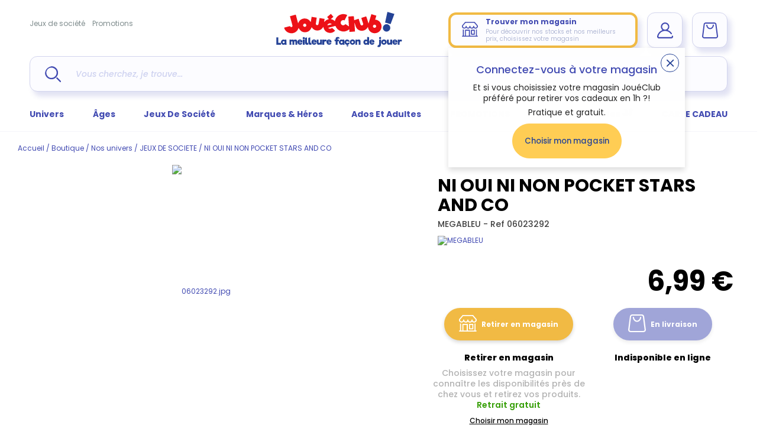

--- FILE ---
content_type: text/html; charset=UTF-8
request_url: https://live.icecat.biz/api/html?lang=fr&content=productstory&version=2.0.0&GTIN=3760046780522&UserName=adesse&selector=%23container-icecat
body_size: 701
content:
<div class="wrap">
    
    
    <div class="IcecatLive" id="icecatLiveMainContainer" data-icecat-id="80969593" data-shopname="adesse">
        
        <div class="IcecatLive container">
            
            <div class="IcecatLive container clearfix">
                <div class="icecatlive-gallery-wrapper">
                                    </div>
                <div class="icecatlive-right-wrapper">
                    
                    
                    
                                    </div>
            </div>

            
            <div class="IcecatLive container clearfix">
                            </div>

            
            
            
            
            
            
            
                    </div>


    </div>
</div>


--- FILE ---
content_type: text/html; charset=utf-8
request_url: https://www.google.com/recaptcha/api2/anchor?ar=1&k=6Lfhue0UAAAAANw5WRT7gmK4eFCQ-FaNCiMlH2QQ&co=aHR0cHM6Ly93d3cuam91ZWNsdWIuZnI6NDQz&hl=en&v=N67nZn4AqZkNcbeMu4prBgzg&size=invisible&anchor-ms=20000&execute-ms=30000&cb=2ethcd6slquq
body_size: 48679
content:
<!DOCTYPE HTML><html dir="ltr" lang="en"><head><meta http-equiv="Content-Type" content="text/html; charset=UTF-8">
<meta http-equiv="X-UA-Compatible" content="IE=edge">
<title>reCAPTCHA</title>
<style type="text/css">
/* cyrillic-ext */
@font-face {
  font-family: 'Roboto';
  font-style: normal;
  font-weight: 400;
  font-stretch: 100%;
  src: url(//fonts.gstatic.com/s/roboto/v48/KFO7CnqEu92Fr1ME7kSn66aGLdTylUAMa3GUBHMdazTgWw.woff2) format('woff2');
  unicode-range: U+0460-052F, U+1C80-1C8A, U+20B4, U+2DE0-2DFF, U+A640-A69F, U+FE2E-FE2F;
}
/* cyrillic */
@font-face {
  font-family: 'Roboto';
  font-style: normal;
  font-weight: 400;
  font-stretch: 100%;
  src: url(//fonts.gstatic.com/s/roboto/v48/KFO7CnqEu92Fr1ME7kSn66aGLdTylUAMa3iUBHMdazTgWw.woff2) format('woff2');
  unicode-range: U+0301, U+0400-045F, U+0490-0491, U+04B0-04B1, U+2116;
}
/* greek-ext */
@font-face {
  font-family: 'Roboto';
  font-style: normal;
  font-weight: 400;
  font-stretch: 100%;
  src: url(//fonts.gstatic.com/s/roboto/v48/KFO7CnqEu92Fr1ME7kSn66aGLdTylUAMa3CUBHMdazTgWw.woff2) format('woff2');
  unicode-range: U+1F00-1FFF;
}
/* greek */
@font-face {
  font-family: 'Roboto';
  font-style: normal;
  font-weight: 400;
  font-stretch: 100%;
  src: url(//fonts.gstatic.com/s/roboto/v48/KFO7CnqEu92Fr1ME7kSn66aGLdTylUAMa3-UBHMdazTgWw.woff2) format('woff2');
  unicode-range: U+0370-0377, U+037A-037F, U+0384-038A, U+038C, U+038E-03A1, U+03A3-03FF;
}
/* math */
@font-face {
  font-family: 'Roboto';
  font-style: normal;
  font-weight: 400;
  font-stretch: 100%;
  src: url(//fonts.gstatic.com/s/roboto/v48/KFO7CnqEu92Fr1ME7kSn66aGLdTylUAMawCUBHMdazTgWw.woff2) format('woff2');
  unicode-range: U+0302-0303, U+0305, U+0307-0308, U+0310, U+0312, U+0315, U+031A, U+0326-0327, U+032C, U+032F-0330, U+0332-0333, U+0338, U+033A, U+0346, U+034D, U+0391-03A1, U+03A3-03A9, U+03B1-03C9, U+03D1, U+03D5-03D6, U+03F0-03F1, U+03F4-03F5, U+2016-2017, U+2034-2038, U+203C, U+2040, U+2043, U+2047, U+2050, U+2057, U+205F, U+2070-2071, U+2074-208E, U+2090-209C, U+20D0-20DC, U+20E1, U+20E5-20EF, U+2100-2112, U+2114-2115, U+2117-2121, U+2123-214F, U+2190, U+2192, U+2194-21AE, U+21B0-21E5, U+21F1-21F2, U+21F4-2211, U+2213-2214, U+2216-22FF, U+2308-230B, U+2310, U+2319, U+231C-2321, U+2336-237A, U+237C, U+2395, U+239B-23B7, U+23D0, U+23DC-23E1, U+2474-2475, U+25AF, U+25B3, U+25B7, U+25BD, U+25C1, U+25CA, U+25CC, U+25FB, U+266D-266F, U+27C0-27FF, U+2900-2AFF, U+2B0E-2B11, U+2B30-2B4C, U+2BFE, U+3030, U+FF5B, U+FF5D, U+1D400-1D7FF, U+1EE00-1EEFF;
}
/* symbols */
@font-face {
  font-family: 'Roboto';
  font-style: normal;
  font-weight: 400;
  font-stretch: 100%;
  src: url(//fonts.gstatic.com/s/roboto/v48/KFO7CnqEu92Fr1ME7kSn66aGLdTylUAMaxKUBHMdazTgWw.woff2) format('woff2');
  unicode-range: U+0001-000C, U+000E-001F, U+007F-009F, U+20DD-20E0, U+20E2-20E4, U+2150-218F, U+2190, U+2192, U+2194-2199, U+21AF, U+21E6-21F0, U+21F3, U+2218-2219, U+2299, U+22C4-22C6, U+2300-243F, U+2440-244A, U+2460-24FF, U+25A0-27BF, U+2800-28FF, U+2921-2922, U+2981, U+29BF, U+29EB, U+2B00-2BFF, U+4DC0-4DFF, U+FFF9-FFFB, U+10140-1018E, U+10190-1019C, U+101A0, U+101D0-101FD, U+102E0-102FB, U+10E60-10E7E, U+1D2C0-1D2D3, U+1D2E0-1D37F, U+1F000-1F0FF, U+1F100-1F1AD, U+1F1E6-1F1FF, U+1F30D-1F30F, U+1F315, U+1F31C, U+1F31E, U+1F320-1F32C, U+1F336, U+1F378, U+1F37D, U+1F382, U+1F393-1F39F, U+1F3A7-1F3A8, U+1F3AC-1F3AF, U+1F3C2, U+1F3C4-1F3C6, U+1F3CA-1F3CE, U+1F3D4-1F3E0, U+1F3ED, U+1F3F1-1F3F3, U+1F3F5-1F3F7, U+1F408, U+1F415, U+1F41F, U+1F426, U+1F43F, U+1F441-1F442, U+1F444, U+1F446-1F449, U+1F44C-1F44E, U+1F453, U+1F46A, U+1F47D, U+1F4A3, U+1F4B0, U+1F4B3, U+1F4B9, U+1F4BB, U+1F4BF, U+1F4C8-1F4CB, U+1F4D6, U+1F4DA, U+1F4DF, U+1F4E3-1F4E6, U+1F4EA-1F4ED, U+1F4F7, U+1F4F9-1F4FB, U+1F4FD-1F4FE, U+1F503, U+1F507-1F50B, U+1F50D, U+1F512-1F513, U+1F53E-1F54A, U+1F54F-1F5FA, U+1F610, U+1F650-1F67F, U+1F687, U+1F68D, U+1F691, U+1F694, U+1F698, U+1F6AD, U+1F6B2, U+1F6B9-1F6BA, U+1F6BC, U+1F6C6-1F6CF, U+1F6D3-1F6D7, U+1F6E0-1F6EA, U+1F6F0-1F6F3, U+1F6F7-1F6FC, U+1F700-1F7FF, U+1F800-1F80B, U+1F810-1F847, U+1F850-1F859, U+1F860-1F887, U+1F890-1F8AD, U+1F8B0-1F8BB, U+1F8C0-1F8C1, U+1F900-1F90B, U+1F93B, U+1F946, U+1F984, U+1F996, U+1F9E9, U+1FA00-1FA6F, U+1FA70-1FA7C, U+1FA80-1FA89, U+1FA8F-1FAC6, U+1FACE-1FADC, U+1FADF-1FAE9, U+1FAF0-1FAF8, U+1FB00-1FBFF;
}
/* vietnamese */
@font-face {
  font-family: 'Roboto';
  font-style: normal;
  font-weight: 400;
  font-stretch: 100%;
  src: url(//fonts.gstatic.com/s/roboto/v48/KFO7CnqEu92Fr1ME7kSn66aGLdTylUAMa3OUBHMdazTgWw.woff2) format('woff2');
  unicode-range: U+0102-0103, U+0110-0111, U+0128-0129, U+0168-0169, U+01A0-01A1, U+01AF-01B0, U+0300-0301, U+0303-0304, U+0308-0309, U+0323, U+0329, U+1EA0-1EF9, U+20AB;
}
/* latin-ext */
@font-face {
  font-family: 'Roboto';
  font-style: normal;
  font-weight: 400;
  font-stretch: 100%;
  src: url(//fonts.gstatic.com/s/roboto/v48/KFO7CnqEu92Fr1ME7kSn66aGLdTylUAMa3KUBHMdazTgWw.woff2) format('woff2');
  unicode-range: U+0100-02BA, U+02BD-02C5, U+02C7-02CC, U+02CE-02D7, U+02DD-02FF, U+0304, U+0308, U+0329, U+1D00-1DBF, U+1E00-1E9F, U+1EF2-1EFF, U+2020, U+20A0-20AB, U+20AD-20C0, U+2113, U+2C60-2C7F, U+A720-A7FF;
}
/* latin */
@font-face {
  font-family: 'Roboto';
  font-style: normal;
  font-weight: 400;
  font-stretch: 100%;
  src: url(//fonts.gstatic.com/s/roboto/v48/KFO7CnqEu92Fr1ME7kSn66aGLdTylUAMa3yUBHMdazQ.woff2) format('woff2');
  unicode-range: U+0000-00FF, U+0131, U+0152-0153, U+02BB-02BC, U+02C6, U+02DA, U+02DC, U+0304, U+0308, U+0329, U+2000-206F, U+20AC, U+2122, U+2191, U+2193, U+2212, U+2215, U+FEFF, U+FFFD;
}
/* cyrillic-ext */
@font-face {
  font-family: 'Roboto';
  font-style: normal;
  font-weight: 500;
  font-stretch: 100%;
  src: url(//fonts.gstatic.com/s/roboto/v48/KFO7CnqEu92Fr1ME7kSn66aGLdTylUAMa3GUBHMdazTgWw.woff2) format('woff2');
  unicode-range: U+0460-052F, U+1C80-1C8A, U+20B4, U+2DE0-2DFF, U+A640-A69F, U+FE2E-FE2F;
}
/* cyrillic */
@font-face {
  font-family: 'Roboto';
  font-style: normal;
  font-weight: 500;
  font-stretch: 100%;
  src: url(//fonts.gstatic.com/s/roboto/v48/KFO7CnqEu92Fr1ME7kSn66aGLdTylUAMa3iUBHMdazTgWw.woff2) format('woff2');
  unicode-range: U+0301, U+0400-045F, U+0490-0491, U+04B0-04B1, U+2116;
}
/* greek-ext */
@font-face {
  font-family: 'Roboto';
  font-style: normal;
  font-weight: 500;
  font-stretch: 100%;
  src: url(//fonts.gstatic.com/s/roboto/v48/KFO7CnqEu92Fr1ME7kSn66aGLdTylUAMa3CUBHMdazTgWw.woff2) format('woff2');
  unicode-range: U+1F00-1FFF;
}
/* greek */
@font-face {
  font-family: 'Roboto';
  font-style: normal;
  font-weight: 500;
  font-stretch: 100%;
  src: url(//fonts.gstatic.com/s/roboto/v48/KFO7CnqEu92Fr1ME7kSn66aGLdTylUAMa3-UBHMdazTgWw.woff2) format('woff2');
  unicode-range: U+0370-0377, U+037A-037F, U+0384-038A, U+038C, U+038E-03A1, U+03A3-03FF;
}
/* math */
@font-face {
  font-family: 'Roboto';
  font-style: normal;
  font-weight: 500;
  font-stretch: 100%;
  src: url(//fonts.gstatic.com/s/roboto/v48/KFO7CnqEu92Fr1ME7kSn66aGLdTylUAMawCUBHMdazTgWw.woff2) format('woff2');
  unicode-range: U+0302-0303, U+0305, U+0307-0308, U+0310, U+0312, U+0315, U+031A, U+0326-0327, U+032C, U+032F-0330, U+0332-0333, U+0338, U+033A, U+0346, U+034D, U+0391-03A1, U+03A3-03A9, U+03B1-03C9, U+03D1, U+03D5-03D6, U+03F0-03F1, U+03F4-03F5, U+2016-2017, U+2034-2038, U+203C, U+2040, U+2043, U+2047, U+2050, U+2057, U+205F, U+2070-2071, U+2074-208E, U+2090-209C, U+20D0-20DC, U+20E1, U+20E5-20EF, U+2100-2112, U+2114-2115, U+2117-2121, U+2123-214F, U+2190, U+2192, U+2194-21AE, U+21B0-21E5, U+21F1-21F2, U+21F4-2211, U+2213-2214, U+2216-22FF, U+2308-230B, U+2310, U+2319, U+231C-2321, U+2336-237A, U+237C, U+2395, U+239B-23B7, U+23D0, U+23DC-23E1, U+2474-2475, U+25AF, U+25B3, U+25B7, U+25BD, U+25C1, U+25CA, U+25CC, U+25FB, U+266D-266F, U+27C0-27FF, U+2900-2AFF, U+2B0E-2B11, U+2B30-2B4C, U+2BFE, U+3030, U+FF5B, U+FF5D, U+1D400-1D7FF, U+1EE00-1EEFF;
}
/* symbols */
@font-face {
  font-family: 'Roboto';
  font-style: normal;
  font-weight: 500;
  font-stretch: 100%;
  src: url(//fonts.gstatic.com/s/roboto/v48/KFO7CnqEu92Fr1ME7kSn66aGLdTylUAMaxKUBHMdazTgWw.woff2) format('woff2');
  unicode-range: U+0001-000C, U+000E-001F, U+007F-009F, U+20DD-20E0, U+20E2-20E4, U+2150-218F, U+2190, U+2192, U+2194-2199, U+21AF, U+21E6-21F0, U+21F3, U+2218-2219, U+2299, U+22C4-22C6, U+2300-243F, U+2440-244A, U+2460-24FF, U+25A0-27BF, U+2800-28FF, U+2921-2922, U+2981, U+29BF, U+29EB, U+2B00-2BFF, U+4DC0-4DFF, U+FFF9-FFFB, U+10140-1018E, U+10190-1019C, U+101A0, U+101D0-101FD, U+102E0-102FB, U+10E60-10E7E, U+1D2C0-1D2D3, U+1D2E0-1D37F, U+1F000-1F0FF, U+1F100-1F1AD, U+1F1E6-1F1FF, U+1F30D-1F30F, U+1F315, U+1F31C, U+1F31E, U+1F320-1F32C, U+1F336, U+1F378, U+1F37D, U+1F382, U+1F393-1F39F, U+1F3A7-1F3A8, U+1F3AC-1F3AF, U+1F3C2, U+1F3C4-1F3C6, U+1F3CA-1F3CE, U+1F3D4-1F3E0, U+1F3ED, U+1F3F1-1F3F3, U+1F3F5-1F3F7, U+1F408, U+1F415, U+1F41F, U+1F426, U+1F43F, U+1F441-1F442, U+1F444, U+1F446-1F449, U+1F44C-1F44E, U+1F453, U+1F46A, U+1F47D, U+1F4A3, U+1F4B0, U+1F4B3, U+1F4B9, U+1F4BB, U+1F4BF, U+1F4C8-1F4CB, U+1F4D6, U+1F4DA, U+1F4DF, U+1F4E3-1F4E6, U+1F4EA-1F4ED, U+1F4F7, U+1F4F9-1F4FB, U+1F4FD-1F4FE, U+1F503, U+1F507-1F50B, U+1F50D, U+1F512-1F513, U+1F53E-1F54A, U+1F54F-1F5FA, U+1F610, U+1F650-1F67F, U+1F687, U+1F68D, U+1F691, U+1F694, U+1F698, U+1F6AD, U+1F6B2, U+1F6B9-1F6BA, U+1F6BC, U+1F6C6-1F6CF, U+1F6D3-1F6D7, U+1F6E0-1F6EA, U+1F6F0-1F6F3, U+1F6F7-1F6FC, U+1F700-1F7FF, U+1F800-1F80B, U+1F810-1F847, U+1F850-1F859, U+1F860-1F887, U+1F890-1F8AD, U+1F8B0-1F8BB, U+1F8C0-1F8C1, U+1F900-1F90B, U+1F93B, U+1F946, U+1F984, U+1F996, U+1F9E9, U+1FA00-1FA6F, U+1FA70-1FA7C, U+1FA80-1FA89, U+1FA8F-1FAC6, U+1FACE-1FADC, U+1FADF-1FAE9, U+1FAF0-1FAF8, U+1FB00-1FBFF;
}
/* vietnamese */
@font-face {
  font-family: 'Roboto';
  font-style: normal;
  font-weight: 500;
  font-stretch: 100%;
  src: url(//fonts.gstatic.com/s/roboto/v48/KFO7CnqEu92Fr1ME7kSn66aGLdTylUAMa3OUBHMdazTgWw.woff2) format('woff2');
  unicode-range: U+0102-0103, U+0110-0111, U+0128-0129, U+0168-0169, U+01A0-01A1, U+01AF-01B0, U+0300-0301, U+0303-0304, U+0308-0309, U+0323, U+0329, U+1EA0-1EF9, U+20AB;
}
/* latin-ext */
@font-face {
  font-family: 'Roboto';
  font-style: normal;
  font-weight: 500;
  font-stretch: 100%;
  src: url(//fonts.gstatic.com/s/roboto/v48/KFO7CnqEu92Fr1ME7kSn66aGLdTylUAMa3KUBHMdazTgWw.woff2) format('woff2');
  unicode-range: U+0100-02BA, U+02BD-02C5, U+02C7-02CC, U+02CE-02D7, U+02DD-02FF, U+0304, U+0308, U+0329, U+1D00-1DBF, U+1E00-1E9F, U+1EF2-1EFF, U+2020, U+20A0-20AB, U+20AD-20C0, U+2113, U+2C60-2C7F, U+A720-A7FF;
}
/* latin */
@font-face {
  font-family: 'Roboto';
  font-style: normal;
  font-weight: 500;
  font-stretch: 100%;
  src: url(//fonts.gstatic.com/s/roboto/v48/KFO7CnqEu92Fr1ME7kSn66aGLdTylUAMa3yUBHMdazQ.woff2) format('woff2');
  unicode-range: U+0000-00FF, U+0131, U+0152-0153, U+02BB-02BC, U+02C6, U+02DA, U+02DC, U+0304, U+0308, U+0329, U+2000-206F, U+20AC, U+2122, U+2191, U+2193, U+2212, U+2215, U+FEFF, U+FFFD;
}
/* cyrillic-ext */
@font-face {
  font-family: 'Roboto';
  font-style: normal;
  font-weight: 900;
  font-stretch: 100%;
  src: url(//fonts.gstatic.com/s/roboto/v48/KFO7CnqEu92Fr1ME7kSn66aGLdTylUAMa3GUBHMdazTgWw.woff2) format('woff2');
  unicode-range: U+0460-052F, U+1C80-1C8A, U+20B4, U+2DE0-2DFF, U+A640-A69F, U+FE2E-FE2F;
}
/* cyrillic */
@font-face {
  font-family: 'Roboto';
  font-style: normal;
  font-weight: 900;
  font-stretch: 100%;
  src: url(//fonts.gstatic.com/s/roboto/v48/KFO7CnqEu92Fr1ME7kSn66aGLdTylUAMa3iUBHMdazTgWw.woff2) format('woff2');
  unicode-range: U+0301, U+0400-045F, U+0490-0491, U+04B0-04B1, U+2116;
}
/* greek-ext */
@font-face {
  font-family: 'Roboto';
  font-style: normal;
  font-weight: 900;
  font-stretch: 100%;
  src: url(//fonts.gstatic.com/s/roboto/v48/KFO7CnqEu92Fr1ME7kSn66aGLdTylUAMa3CUBHMdazTgWw.woff2) format('woff2');
  unicode-range: U+1F00-1FFF;
}
/* greek */
@font-face {
  font-family: 'Roboto';
  font-style: normal;
  font-weight: 900;
  font-stretch: 100%;
  src: url(//fonts.gstatic.com/s/roboto/v48/KFO7CnqEu92Fr1ME7kSn66aGLdTylUAMa3-UBHMdazTgWw.woff2) format('woff2');
  unicode-range: U+0370-0377, U+037A-037F, U+0384-038A, U+038C, U+038E-03A1, U+03A3-03FF;
}
/* math */
@font-face {
  font-family: 'Roboto';
  font-style: normal;
  font-weight: 900;
  font-stretch: 100%;
  src: url(//fonts.gstatic.com/s/roboto/v48/KFO7CnqEu92Fr1ME7kSn66aGLdTylUAMawCUBHMdazTgWw.woff2) format('woff2');
  unicode-range: U+0302-0303, U+0305, U+0307-0308, U+0310, U+0312, U+0315, U+031A, U+0326-0327, U+032C, U+032F-0330, U+0332-0333, U+0338, U+033A, U+0346, U+034D, U+0391-03A1, U+03A3-03A9, U+03B1-03C9, U+03D1, U+03D5-03D6, U+03F0-03F1, U+03F4-03F5, U+2016-2017, U+2034-2038, U+203C, U+2040, U+2043, U+2047, U+2050, U+2057, U+205F, U+2070-2071, U+2074-208E, U+2090-209C, U+20D0-20DC, U+20E1, U+20E5-20EF, U+2100-2112, U+2114-2115, U+2117-2121, U+2123-214F, U+2190, U+2192, U+2194-21AE, U+21B0-21E5, U+21F1-21F2, U+21F4-2211, U+2213-2214, U+2216-22FF, U+2308-230B, U+2310, U+2319, U+231C-2321, U+2336-237A, U+237C, U+2395, U+239B-23B7, U+23D0, U+23DC-23E1, U+2474-2475, U+25AF, U+25B3, U+25B7, U+25BD, U+25C1, U+25CA, U+25CC, U+25FB, U+266D-266F, U+27C0-27FF, U+2900-2AFF, U+2B0E-2B11, U+2B30-2B4C, U+2BFE, U+3030, U+FF5B, U+FF5D, U+1D400-1D7FF, U+1EE00-1EEFF;
}
/* symbols */
@font-face {
  font-family: 'Roboto';
  font-style: normal;
  font-weight: 900;
  font-stretch: 100%;
  src: url(//fonts.gstatic.com/s/roboto/v48/KFO7CnqEu92Fr1ME7kSn66aGLdTylUAMaxKUBHMdazTgWw.woff2) format('woff2');
  unicode-range: U+0001-000C, U+000E-001F, U+007F-009F, U+20DD-20E0, U+20E2-20E4, U+2150-218F, U+2190, U+2192, U+2194-2199, U+21AF, U+21E6-21F0, U+21F3, U+2218-2219, U+2299, U+22C4-22C6, U+2300-243F, U+2440-244A, U+2460-24FF, U+25A0-27BF, U+2800-28FF, U+2921-2922, U+2981, U+29BF, U+29EB, U+2B00-2BFF, U+4DC0-4DFF, U+FFF9-FFFB, U+10140-1018E, U+10190-1019C, U+101A0, U+101D0-101FD, U+102E0-102FB, U+10E60-10E7E, U+1D2C0-1D2D3, U+1D2E0-1D37F, U+1F000-1F0FF, U+1F100-1F1AD, U+1F1E6-1F1FF, U+1F30D-1F30F, U+1F315, U+1F31C, U+1F31E, U+1F320-1F32C, U+1F336, U+1F378, U+1F37D, U+1F382, U+1F393-1F39F, U+1F3A7-1F3A8, U+1F3AC-1F3AF, U+1F3C2, U+1F3C4-1F3C6, U+1F3CA-1F3CE, U+1F3D4-1F3E0, U+1F3ED, U+1F3F1-1F3F3, U+1F3F5-1F3F7, U+1F408, U+1F415, U+1F41F, U+1F426, U+1F43F, U+1F441-1F442, U+1F444, U+1F446-1F449, U+1F44C-1F44E, U+1F453, U+1F46A, U+1F47D, U+1F4A3, U+1F4B0, U+1F4B3, U+1F4B9, U+1F4BB, U+1F4BF, U+1F4C8-1F4CB, U+1F4D6, U+1F4DA, U+1F4DF, U+1F4E3-1F4E6, U+1F4EA-1F4ED, U+1F4F7, U+1F4F9-1F4FB, U+1F4FD-1F4FE, U+1F503, U+1F507-1F50B, U+1F50D, U+1F512-1F513, U+1F53E-1F54A, U+1F54F-1F5FA, U+1F610, U+1F650-1F67F, U+1F687, U+1F68D, U+1F691, U+1F694, U+1F698, U+1F6AD, U+1F6B2, U+1F6B9-1F6BA, U+1F6BC, U+1F6C6-1F6CF, U+1F6D3-1F6D7, U+1F6E0-1F6EA, U+1F6F0-1F6F3, U+1F6F7-1F6FC, U+1F700-1F7FF, U+1F800-1F80B, U+1F810-1F847, U+1F850-1F859, U+1F860-1F887, U+1F890-1F8AD, U+1F8B0-1F8BB, U+1F8C0-1F8C1, U+1F900-1F90B, U+1F93B, U+1F946, U+1F984, U+1F996, U+1F9E9, U+1FA00-1FA6F, U+1FA70-1FA7C, U+1FA80-1FA89, U+1FA8F-1FAC6, U+1FACE-1FADC, U+1FADF-1FAE9, U+1FAF0-1FAF8, U+1FB00-1FBFF;
}
/* vietnamese */
@font-face {
  font-family: 'Roboto';
  font-style: normal;
  font-weight: 900;
  font-stretch: 100%;
  src: url(//fonts.gstatic.com/s/roboto/v48/KFO7CnqEu92Fr1ME7kSn66aGLdTylUAMa3OUBHMdazTgWw.woff2) format('woff2');
  unicode-range: U+0102-0103, U+0110-0111, U+0128-0129, U+0168-0169, U+01A0-01A1, U+01AF-01B0, U+0300-0301, U+0303-0304, U+0308-0309, U+0323, U+0329, U+1EA0-1EF9, U+20AB;
}
/* latin-ext */
@font-face {
  font-family: 'Roboto';
  font-style: normal;
  font-weight: 900;
  font-stretch: 100%;
  src: url(//fonts.gstatic.com/s/roboto/v48/KFO7CnqEu92Fr1ME7kSn66aGLdTylUAMa3KUBHMdazTgWw.woff2) format('woff2');
  unicode-range: U+0100-02BA, U+02BD-02C5, U+02C7-02CC, U+02CE-02D7, U+02DD-02FF, U+0304, U+0308, U+0329, U+1D00-1DBF, U+1E00-1E9F, U+1EF2-1EFF, U+2020, U+20A0-20AB, U+20AD-20C0, U+2113, U+2C60-2C7F, U+A720-A7FF;
}
/* latin */
@font-face {
  font-family: 'Roboto';
  font-style: normal;
  font-weight: 900;
  font-stretch: 100%;
  src: url(//fonts.gstatic.com/s/roboto/v48/KFO7CnqEu92Fr1ME7kSn66aGLdTylUAMa3yUBHMdazQ.woff2) format('woff2');
  unicode-range: U+0000-00FF, U+0131, U+0152-0153, U+02BB-02BC, U+02C6, U+02DA, U+02DC, U+0304, U+0308, U+0329, U+2000-206F, U+20AC, U+2122, U+2191, U+2193, U+2212, U+2215, U+FEFF, U+FFFD;
}

</style>
<link rel="stylesheet" type="text/css" href="https://www.gstatic.com/recaptcha/releases/N67nZn4AqZkNcbeMu4prBgzg/styles__ltr.css">
<script nonce="XilgrcW5Dmeu9HJ-AcQUrQ" type="text/javascript">window['__recaptcha_api'] = 'https://www.google.com/recaptcha/api2/';</script>
<script type="text/javascript" src="https://www.gstatic.com/recaptcha/releases/N67nZn4AqZkNcbeMu4prBgzg/recaptcha__en.js" nonce="XilgrcW5Dmeu9HJ-AcQUrQ">
      
    </script></head>
<body><div id="rc-anchor-alert" class="rc-anchor-alert"></div>
<input type="hidden" id="recaptcha-token" value="[base64]">
<script type="text/javascript" nonce="XilgrcW5Dmeu9HJ-AcQUrQ">
      recaptcha.anchor.Main.init("[\x22ainput\x22,[\x22bgdata\x22,\x22\x22,\[base64]/[base64]/[base64]/[base64]/[base64]/UltsKytdPUU6KEU8MjA0OD9SW2wrK109RT4+NnwxOTI6KChFJjY0NTEyKT09NTUyOTYmJk0rMTxjLmxlbmd0aCYmKGMuY2hhckNvZGVBdChNKzEpJjY0NTEyKT09NTYzMjA/[base64]/[base64]/[base64]/[base64]/[base64]/[base64]/[base64]\x22,\[base64]\\u003d\\u003d\x22,\x22P8KyeV7Ch0IYRcKjw7LDqUl8IHgBw43Crg12wrs8wpjCkVfDmkVrNcK6SlbCjsKRwqk/XgvDpjfCljBUwrHDgsKuacOHw7NDw7rCisKZCWogIcOnw7bCusKHf8OLZwbDh1U1VcK6w5/Cnh5Rw64iwp06R0PDtsOyRB3Dnl5iecOew6geZmrCpUnDiMKKw7PDlh3CuMK8w5pGwoHDhhZhCnIJNW5Ew4Mzw47ClADCmyDDt1Bow5RiNmIvAQbDlcO/HMOsw64EDxhabAXDg8KuYUF5TmwsfMOZbcKIMyJHWRLCpsOOQ8K9PEl7fARvdDIUwpXDlS9xBcKLwrDCoQ3CgBZUw7AHwrMaIEkcw6jCpUzCjV7DocKzw41Ow7U8YsOXw7grwqHCscKcOknDlsOSXMK5OcKHw5TDu8Onw6/CgSfDoREbERfCsBtkC2vCucOgw5o/wq/Di8KxwrLDqxY0wpEQKFDDmws9wpfDrT7DlU5ZwoDDtlXDoC3CmsKzw50VHcOSEcKbw4rDtsKYc3gKw6bDm8OsJjYGaMOXZjnDsDIyw7HDuUJWccOdwq5tOCrDjVxpw43DmMODwocfwr5owoTDo8OwwodaF0XCvjZ+wp5bw47CtMObSsKdw7jDlsKICQx/[base64]/DoMO5w6JdZsKewrnDuRMbwovDg8O0SsKqwqQIXMOLZ8K3K8OqYcOrw6rDqF7Dk8KYKsKXYCHCqg/[base64]/wqPCrcKPL8O4wq81wq/DmMKawrnCjcK3HiIRwqBgf2TDvlDCvFzCkjDDjFDDq8OQZyQVw7bCjFjDhlInUxPCn8OFP8O9wq/[base64]/Dn0Mmw7fCmsOobsOLw7dwMMKLb0HCrcKcwovCpHrCizBrwqcnSnlrwqHCtiR1w4Flw5PChMO+w6/DrsKlQGMQwrRFw6FzGMKnSGHCoU3CrBxfwqDClsKqPMKEWn9wwqtlwo3CgiQNbUBfBgJrwrbCucKQOcOWwqbCucKTLhk+Dh8cIGLDjTvDtMO1JlzCosOfOsKQU8Opw6sMw5Evwo/ChkREOMOfwocResOmwoXCpcOcGMOFThXCqMKxIwPDg8KmLMOiw77DunDDgcOgw7bDsGjCpV/CjWXDoSo3wpgKw4USbsO+wqcQUzR5woXDoivDqcKPQ8KKH1DDg8KFw7TCtE0TwqIPXcOYw6s7w75HLsKmfMOFwo1dDncCfMOxw6lHRcKcw7rDucO5CMKVRsOXw4LCmDQzCQwSw7VcU0HDknzDvXRnwqPDvEB2Z8Ohw5nDjcOdwp13wp/[base64]/ecK8SSItXGREZcOiNMOkWMOfw6cFDi9sw5rCocObAcKLL8Oiwq/[base64]/wowrw63Cmwk4ciBMwpFAwrfCtyxpwp7Du8O4Ei0YIcKCNH3CkzjCgMKmfcOuKGrDqlbChcKTfcK4wqBMwrfCp8KGMBLDq8OwST90wp9tBB7DjlbDvCrDn0XCvUd7w7Uqw7NFw5J/w4Jsw57DjcOYXMK4EsKqwpvChMOpwqZaSMOqSS7CucKMw6jCt8Khw4E8PW/CjnTCn8ONFH4lw6/DhsKkETTDg1rCuW0Vw7zCpcOqfidOSGIWwoclw63CuTkfw4lhdcOOwpIOw5ENw6zCig1Qw61zwq7DhlJIHMKmecO7Nk7DsEpkesOgw6R5wr/CohV2woYFwoINBcKEw6lJw5TDjsKJwodlHGTCmwrCr8KuZBfCqcOXOQrDj8K3wrsEd08jPA4Sw546XsKgIk13Fk85NMOlK8K2w5pFbiXCnnUYw4l8wp1ew7PClHzCvsOlA10VLMKBP2d+EE7Cp3VuFsKRw6pzYMKyamnDlzE3CzbDjMO/w7/Dm8KSw4fCj3fDqsKXGm3CvcONwqLDtsKaw4VlHFkYw41xIcKaw41aw6g1GsKfLjbDuMKSw57DmcO6w5XDnxRww6o7OMOAw7/DoXbDrcOJIMKpw5plwpgJw7txwrRwRFbDnmgEw5QuYcKIw59/OsOuR8OENihCw53Dt1DDg3bCmhLDtW3CikrDvlosXgTDnU7Dom1BScO8wogjwqBPwqoHwqplw5lYRsO2HDzDkRJsCcKZwr4jfAtnwolYKMKxw6Jow4/[base64]/CnVDCglNDw5p4w5nDtSXDpAQULcOIMCvDrsKbDxDDoDs9I8ObwozDjMK7A8KAEUNbw4pfCMKPw5nCuMKOw7rCjMKuRT0AwrXCgQp7C8KJwpHCtQYrSRLDhsKRwqVKw7zDgnxMLsKswprChTHDqkFkw57DmcOHw7DCm8Oww6lGRsO6ZHw/VMOJZXlVcDtYw5bDtwtTwqxFwqtkw4/DmSxNwoPCrBYWwoVXwqdaQ2bDo8KHwqliw51xJTliwrV7w6nCpMKWOSJmD27DgXLCosKjwpvCmAsiw4dHw5nDlRDDnsKPwo/CvHZVwopOw6sML8K5wrvDjkfDkl8WO3Zgw6HDvR/DmBvDggVwwqHCiA3Ckksow65/w6rDowfCj8KodsOQwprDk8Oyw7QdFSNHw7BoN8OvwrfCoHPCscK8w6wRw6TCtsK1w5TCvhZEwojDkQdrPcOLGRpkwoXDpcOIw4fDtxdxUcOjfMOXw60bcsOhNjBmwq8+e8Onw7dKw5Axw6TCrgQRw4jDmsK6w77DgMO2bGcGCsOzKw/DtXHDuAVawqTCkcKCwoTDhgbDpsKVJyPDhMKjwoPClsO1dU/CqFXCghcxw77DjcKjAsOXXsKJw68EwozDpcOTwoxVwqLCk8K+wqfDgizDvBJNZsOuw54IYlXDk8ONw6vCmMOCwpTCq2/CjMOkw57CoinDpcOow6/CpcKdw4BxGQ5CFcOLwpo/wr1lCMOKKS86f8KUHnLDlcKTcsKWw67Ch3jCgzlmG30iwoTCjSQBUQnDt8K6NXjDtcOTw7YpGVXCoWTDisOww7BFw4DDjcKPST/DqcOmw5sndcK3wpbDpsKPOhp5TXrDhWgJwpxSEsOiJsOpwrkLwoQEw4DDt8OgJ8KIw5JywqXCuMOZwqMAw4vCo27DusO8Ll91wrbCjk0/McK6ZsOVwrHCscOvw6fCqHPCl8K3ZEonw6/DlU7CoUPDsFHDicO8wpEVwoLDhsOawoENPD10BMO8RXAJworCmDlYbD1de8OyHcOSwrXDvjAZwoPDsx5Gw4TDmMORwqNwwqrCkEjCmW3CrMKpQ8OXCcOBw4J+woxUwqrCj8OZP19hVRzChcKEwoJxw5LCtBkOw799KMKpwr/DmsKDEcK1wrDDhsKAw40Tw51NOVNpwr4bJ1LCtFHDnMO1J1LCjm3DrhNaBcOOwq7DpD0ewr/CnMKiD0Jzw6TDtsKYJMKTJTLCjCbCrxMMw5djSRvCusOBw5c4V1bDjzzDsMO1E0LDisKYKEV4F8KLbQZqwq/[base64]/woDDvMOhw4/DlDjCmg97w5rDnWNUD8O9w514w5XCqyrDoMO3fsKCwqfDoMOADsKXwplwLzTDrcOMMS4CGghfTBdOHgfDosOZSF0/[base64]/CvlXDtFjDm1fDpcOmwpIAw69EFVDDqcKBwrc0w44KO8Kyw6PDj8OWwpPCtgBWwrfCssKhZMO+wqnDiMO8w5gbw4vDncKQw50Fw6/[base64]/[base64]/[base64]/w4PCvSrDsVXDm8KGwp0Sw4B4UkcfwrfCmxnCv8OqwqBMw4/DpMOtXsOmw6h8woASw6fDlFvDlMKWalDDisKNw4fDrcOAAsKzw410w6kLNGwjbiR3BnjDjHhkwpR+w6bDksKDw5LDrcOncsOxwrELNcKWXcKhw6HDhGsIZxHComfDvU3DksK/w7LDg8Okwo5Yw48jdQbDnF7Cu0nCtAPDs8Odw7UiEcKQwq9+ZMKDHMKzGMO5w7HCl8K5woV7w7JOwpzDr2ktw6wPwpvDjjFQJMOtQsO1wrnDkcOYdjM6wo/DqBVJXz13JwvDi8KdC8KGfi5teMKyBsKSwqjDiMObw47Dl8KuZnPCtcKQX8O0w77DjcODYlvDn0crw5vDtsKUGgjCm8Okw5nDnFnCpcK9U8OQfsKrZMKgw7DCqcOcCMOyw5Fxw45OCsOEw4R5w6oNeUc1wr4kwpHCicOlwrt+w5/CtcOtwoQCw4fDmX7CkcOzw43Dj04vTMK2w4nDsFh3w6J8R8O2w7oKO8KvCg5sw7QWOsOWERMlw6kWw70wwptfdCQFEgDDh8OzdyrCsDgsw4nDiMKjw6/[base64]/CiRTCpz07ERTCtDhqw47DrcOxJUMBw6F8wr0QwoTDjcO5w7lWwrwBwqDDpsKresKvXMK4PMOtw6DCo8Kuw6YvVcOqRFhYw6/CkMKrbHVwO3pNI2R9w7nCsn8FMiMOakzDnhjDkiDCqVVBwqLDh3EjwpXCqjnDg8Kdw7wEL1ImBMKMD3/DlcKKwoAIYinChHgpw4PDlcO8XMOzPDPDvAEKw4k4wqMIF8OOPMO/w47ClMOUwrt8RSBBLV3DjQXDgn/DqsOhw7gKasKiwprDn1IuDGDDvkXCmMKhw7/[base64]/CnsKGJMObwoB1wqFtWWDDoMO/EcKeU2/[base64]/[base64]/DukUsRGlNw7wfwrBPMi0BdsOCUMKPJDbDp8OiworCoWQOA8KPcAVJwqfDlMKVb8KRJ8Kuw5p7wo7CiwwVwoQ3bWbDn2Afw7YEHWrCu8OgazVnW1jDtcK+TyDCmWTDpBBjRx9TwqPDvWzDgnF2wpzDmAMwwrYDwqUwNcOvw4R8MEzDqcKbw6h/[base64]/CiSXCuWzDt8OrZxs/BMKRIcOtw41Od8OpwrDCmibCilXDlivChlt+wq1qaH9Pw4PCrMKvSB/DuMOww4TClEJQwq8Jw6fDhS/[base64]/CtBtvwrgHwrUsOm3CkcO3w4nDkMONfsKBQz/CuMKLQmUCw7I4bA3DlQ/Co182KMOEcgfDt1jCl8OXwqDClMK9KjQbwo7CrMK5wrwQwr0qw7/Dl0vCoMKAw486w7tnwrc3wpNeIcOoH07DtcKhwonDuMO6Z8Oew5jDkVAqUMOhaDXDj3B9HcKpNsO8w5B2dV52wo8cwqrCn8K5QFLDlMKyMsO9RsOgw7XChiBTZMKtw7BGFHTCpBXCiRzDkMKBwq56BWLCuMKPw7bDmgBSWsO2wqvDksKXZF3DisOTwpYXHGNVw6cVwr/[base64]/EsORRX/DiSAawqHCssOawpogw5bCuMK/w6cAf8KGeMKeCcKxWMOgHh7DvwJbw55wwqfDiiZGwrfCs8KHwrvDtxMWVcO2w4IQYUkxwol2w6BXeMKEaMKUw5HCqgczc8K/AH/[base64]/DksOgTMK5wpkdMjAJFcKawrt3VQQCU0NkwqjDo8KOF8KQH8KaICLClH/Co8OiBsOXB1snw6XDlcONRcOhwpwCAMKYP0DCrMOcwpnCqUvCvRBxw6fCkcKUw58IY09OF8KNPznCsh3ChnU3wpTDgcODw4/DuiDDlwtfOjF/SMKpwpcfBcONw4FlwoYXFcKgwozCmcOLw69ow5TClz8SOBHCuMK7w6AECcO8w6LCnsKUwq/Cqww5wp04YSUjSlUMw5pEwoRVw4scFsKjCMOqw4zCu1sDBcOUw5/DmcOTNloTw6nCv0/DsGnDjwfCn8KzJgtlFcOPUcKpw6Rqw6fCi1DCocO5wrDCtMO+w5VKX1ZcV8Ondy3Cj8OHMiUgw6AawqnDm8OSw5HCv8O/wrHCoDB3w43CpMKmwp5+w6bDmUJUwozDoMK3w6RWwpIMJcKJH8Ouw4XDiU5kbwVVwrLCgcKUwrfCsm/DunfCvQDCpXvCmTjCnlQKwpodXjPCgcOCw4TCl8Kawpc/[base64]/[base64]/Dp8Okw4hpbcK7XH/ChsO1GSwtEyMKw74gw4V1Y1/DgMOrRVfDtcKbLkR7wrJVFsOow4bDmDvCoXvChi/DscKywp/[base64]/CtDw0woXCq8KMY2Mzwq5jwpYlwqUIw54qMcKUfMOhwqN2wo0iWSzDuF0mP8OBwrfCqjx8woE3wr3DsMO5G8KrPcOfKGYswrEUwo/Cr8OsU8OdCjt1KsOsOiDDqxbDu0/[base64]/Dk37ClgIhIh7DmQwUK8K3wr3CqzLDscOoMD3CtjtvKkl4eMOkXX/[base64]/CtMOoa3vCrhzDjsK4wqrCrsKvFyzCnVnDjU7Cg8OlOH/DlT0hGxfCkSpKwpTCu8OVdzvDnRAewoXCkcKqw6XCrcK7RnITYQUUWsOcw6Z9ZMOvPWUiw48fwpTDlivDksOHwqocWUoawohDwpQYw6nDlSzDrMKnw4w9wqYMw5/Dl25+AkHDsx3ClGJTAg04ccKmwrNpT8OxwpnCk8KsEMOjwqXCj8OEJhdSPCvDoMObw5Q+ajPDhEM1AiI3GcOXFx/[base64]/DpSDDpyLChi7DuxvDgx3CrR7ChcOvTsK5IkjCsMOqWkwBPCladhvCtGY9awVWT8Ksw7/Dr8KLSMKKZsOSEsKGehAnXGs/w6TClcOoMmxFw5bDoXXCisOiwpnDmBDCvwY1w4xYwqkDFcOywp7Dt1J0wqjDlmjCtMK4BMOWwqo/OsK/eAJDLMO9w79EwrvCmiLDhMOqwoDDh8K3w7tAw7TCggfDo8KyF8KAw6LCtsO7woTChFbCpG5HckDCtjZ1w68Ww6bDuSDDkcK7w4/DoTUbPcKOw77DhcKmKsOlwqQ/w7/[base64]/CpAnDjVgEakPDr8KyBANaw63CnxLCoMK2w4cgZTDDnMOyHG7Cl8OHQCgQfcKuU8Ovw6BQZWvDqsO4w6vDtCnCt8OFb8KGdsKSR8O/encGC8KLw7bDu34Bwrg7QHvDiBLDjBDCp8OVBQ8Aw6HCk8Obw7TCisOhwqc0wpwQw5gdw5A0wqUUwqnDscKUw7FIwrNNVDrCvsKGwr84wq1nw51oL8O0GcKdw7jCjMODw4MVKXHDgsKpw4LCqibChcOawr3DkcOnw4R/X8OCFsKyU8OdAcKIwrwiM8OwbT0Dw4HDhE4bw79ow4XDowLDsMODZMOEOGnCt8KJw6TDrVRTwoxhJwYqw4web8KtPMOEw4dnEh8uwodwZBnCv1I/acO/[base64]/DhcKIc3PCrB/CiMKnVcKfJcKpEAk0cMKEw4DCkcO5woxkY8Kzw6xDLgkfWgfDrcKIwrRHwqAxYsKsw7pGAU98eSLDuwYsw5PCksK/woDCnUFYw5YGQi7Cl8KpBVFVwo/CjMKLCgR1KD/DrsOOw5J1w6PDjsKyV3MXwqkZWcOxV8OnHSLDsncXw4hPwqvDvsO6YMKdcgEpw5/ClktWw7/[base64]/w6lQLnrCicKRYFg8CjvDv8KVwpJhacOVw6HCoMOZwp/DvRk5BUHCjsKMwpTDp3IZwo7DvsOJwpIGwp/DksKCw6XCtcKQUW07wp7CggfDnWEywrrCnsKkwoYocMKGw6pcBcKqwrQMPsKpwpXCh8KPfMOcNcK2w7nCrmTDucK5w5l0V8OrE8OsZMKdwqfDvsO2B8OmMDvCpCV/w7ZXw63Cu8OeM8O3Q8K+KMO+THkaSlDChxzDncOGIiBuwrRywp3DhhBlLQzDrUZQPMKYHMO7w6zCucOXwr3CsFfCli/DlgxrwpzCgHTDs8OywqTCgR3Dk8KQw4Rew6law71dw5s0KgDCuRjDoGAYw5/[base64]/DkcKoOMOFw53Dn8K2MMKAw6E1cMOFc8O+HcKeFWAcw5NhwrxGwrYPwrvCnGJcwpVyTmTCp3M9woXDkcOrFwcXWH5rQDPDhMO4wqrDtzF0wrchEBovIX1/w6x5VF8uGkIOOWDCiy9gwq3DqSvDuMKQw5PCoGd+IEwYw5DDvXzCgMO9w7cew6VTw53CjMKvwpE4CyfClcKPw5F4wqRDw7nCu8KEw7zCnDNadj4vw4RaFnsgWynCuMKvwrRuQG5IexYuwqvCikLDh0HDgnTCiCXDrsKram8Xwo/Dhjtbw5nCu8O6FxPDq8OGbMK9wqJ5X8Ojw4hJaxXDvinCinTDp0pEwpNGw7g8AMOxw6kKwqBMLBx6w7DCqzXCnFQww75XeTTCm8KzawoAwq8OVcOWaMOCwprCqsKVcX47wrgcwqMhVMO+w6wuKsKRw7hJdsKtwphBQcOqwqEmGMKWBcKEHcO4GcKJRMO/PC3CssKDw69SwrnCoDzChEbCn8KiwpM1IVYsDW/CnsOKwobDoALCisKaVMKfHzA0R8KFw4JZH8OgwpgZTMOvwpNOdMOeKMOawowLL8K1P8Oxw7nCrShpw7AkUHzDn2vCsMKawr3DojIHJBDDk8Ojwqd8wpDDicO1w6rDlCTDrjcsRxsEDcOQw7hYZ8OFw4bCi8KHeMKCPsKnwrAGwp7Djl/[base64]/DmsOnwprDlztRw5nCiMOUFDVBw6UYw4sDWhHDhhh7O8Ocw7xMwprDpFFJwqBEdcOtSMKqwp7CocOPwqXCn1s8wqgVwovCvcOwwoDDkU/[base64]/[base64]/CoUvCuMKHZcO4fD/CosO0wpzDtcKkw7Yhw47CoMOMwpLDslw7wrN6GVfDkMKbw6jCjMKGMStdPGU2w609SMKhwqZuBMOzwp7DgcOyw6XDhsKHwopBwqDCpcKjw55Lw6h8wrTCklMKT8KwS3dGwp7DusOWwpBRw6tbw5rDn2MGB8KlTMKCBUw8KGJ0Iy0CXgjCtx7DvRHDvMKVwrcpwq/Ch8OUdlc3Kg9cwpEuAsOgwqbDl8O/wp5VWcKIw6oMXsORwoouVcOiMETCncKsfxzCr8OvKGsSGcOiw5BsKR9HMCHCosOqexUBAT/[base64]/[base64]/Cu0cJw4BxCCzDk8KSwoLDo8OCw4DDm8KzfMOxw6HDpsKTCMO7wrvDt8OEwpnDo1oKF8O1wojCrsKPw5d/CiIrM8Ozw4vDs0d5w4hMwqPDk0NxwovDpU7CoMK0w5HDocOJwr3CvcKjdcKQEMKPUcKfw6FPwrszwrFWw7PDisOFwo0LJsKYGHHDpSzCjRrDqMKEwrzCpHXCp8K8dTB2JwzClQrDocOdKMK5R0HCm8K/[base64]/[base64]/CjsOvwrxIw6HDh0fDgFlqLlEMFj7CucKpwpwCC8OdwoBRwogjw5MCVcK5wrfDgcOiaj4oJcKRw44Cw7fCozofO8KwfDzCh8OxMsOxecO6w7YWw6txXMOEHcK6EsOOw6HDj8Kgw5XCnMOEPTHCq8OMwrp9w4/Dl0QAwr1Uw6jDiycswqvCt3pZworDncKTFzp5A8KJw7IzLHHDlwrDhMKfwpFgwo/CoF7CscKIwoE6JAFWw4NYw63CncKQAcO6wqDDiMKUw4kWw6DCkcOywpcccsKtwpYLwpXClyIID1kXw5DDkX4Cw4jCiMKlDMOXwohILMO0dMO6w40Nw6HCpcOcwqbDmxbDqgvDsCzDuQ/CncO2bknDv8OMw6JvfXPDvz/Cn0TDgjfDil8awqTCoMKMGXEDw544w47CksO+wqsXUMK4CsOewpkAwpknBcKKw4fCqsOlw5UZVsOzZhTCuWzDi8KYWg/CihhVXMKIwpFZwonCncKnOHDCoDM7Z8KTEsKlUB4aw59wLsOwNsKXbMOTwpguwpZXesKKwpcLOlV/w5IoE8Kxwrxuw7dIwrrCqEY0LsOLwoEww6ESw6/[base64]/Ct8OGNcKQDCLCs3hgw4NqExnCvjdtPMKnw7zDun/[base64]/DiVfDhcOXw5ZNw7zCiMOWJgV9XMOZw4fDksKpOsO9w51Nw54lw79rMcKsw43Dn8OXw6zCtsOYwrsWIMOEHUHCmgBEwr8iw6RoD8KEc3tzOlDDr8KRRQEIPDpRw7Mawp7Du2TChXQ6w7EOEcOeGcOPw5l/EMO+KkZEwoPCmMKwK8Oewp/[base64]/CiUAswpx0W8KNQsKdw6PDvnfCqcKtwoLCi8KSwrlUUsOKwpLCujVmw4nDq8O3RTDDmTQ6HQbDjXnDn8O6w5lSdSbDuGbDmMOTwroow53DoULDqn8mwpHCnX3Cq8OQPQE+FEjDgGTCgsO4w6TCiMKdWyvCo2fDm8OZbcOCw53ChyZgw6Q/H8OZRSdyTcOgw7ZkwonDrWEYTsKnGFB4w57DssKEwqvDusKqwpXCicKrw6wOPMKcwpY3wpLCjMKKXG8Jw4HDosKzw7XCp8OsRcOZwrYac047w7UVwrR4GEBGwrg6XMKFwog2KjjCuAdgcWjDnsKxw4jDn8O0w51BKUrCmCDCngbDt8OfBy7CmD/CmcKlw6xHwqnDlMK8WcKYwrMeNw5nwpXDr8OacgA7fMOqJMOOeETDjMOgwrdcPsOERC48w7zCj8Oib8OiwoHDhW3CjRggXBB4dXbCjMOcwpLCiF5DP8OxRMKNw7bDtMO/[base64]/DsK5LsKAwpvCjsOIKDfCqFcxwqzDlsO5w6vDkMOwY1bCqlbDjsKfwocubwHDl8Ovw7TCg8KSHcKCw4EqIn7Cu2VuAQ/DnMOvEBvDqALDkwdBwqRyQz/DqFUvw5LDjQkww7bCo8O7w4XCqUrDnsKJwpVDwpvDk8Klw4c9w40Swp/DmRjCqcOEP1ZKV8KLHFFFG8OVwr/[base64]/w43CosKZwpnDpsKFCx7DqEDDuRLCh0pjwr/CvyYlZsKSw7dPS8KfMDsMAzhJKsO8wrHDhMK+w6PCrsKiSMO9O347PcKkPnA1wrvDg8ORw6XCssKkw69Dw55cMsO5wpvDuB/[base64]/DijrCpMKuwr5aZmzCgMKzXkcAXhfChMOLwoZ6wpHDgMOjw63DrsKswonCvnDCkwNqXHJPw6PDuMO5DxXCnMOIw5Q6w4TDpsONw5/DkcKww5TCuMOEwrfCi8KRGMO0T8KkwojChVxKw77ChAkbe8O1Ji08NMOQwpgPw4lkw5XDr8OQbURiwqgza8OXwpB5w7fCrk/CrU/Ct18UwpbCnxVZw4NKOWvCvlHDp8OTFMOYXR4sfcOVR8OaMAnDhk3Cp8KvUgrDt8OLworCiA8wZsOORcOsw6wtVsKQw5/Cqhc9w6LCiMOEehPDuQvCncKVw6nCjQbDrlp/UcK+L33DvmLCiMKJw5M6RcKuVTcAF8Krw6vCkQ/Dk8K8BsKHw5rCrMKHw5gCAwvDtVrDuCEGw4NEwrHDjcO8wr3CusKvw6bDoQhrHMKneVF1aWvDoFwIwp7DvlnCgHbCmcOywohHw4cIHsKzVsO9TMKAw5lnSBDDs8Kmw6FbQMOidybCrsKSwqTDgsK1TlTClWcIQMO0wrrCu0HCkC/CghnDtsOeEMOww7QlPsKBJh4cCcOKw7fDr8K/wphvdXjDm8Oxw4DCp0vDpybDowUROMO4QcO4wo/Co8OGwoTDlTbDk8KGAcKKP0bDncK0wqNLTUDDpgfDpMK9cBBQw65pw6Nxw69Ow6zCncOac8O0w7PDkMOYeSstwo8Kw74/bcO4C1NTwosSwp/ChcOUciB0KcOHwrvDt8Kaw7PCjDB6W8KfWsKpZy0HWE3CjF40w5nDi8OXw6TCmcODw5fChsKWw6RswoPCsB8swqUCJhhHQcK/w6DDshnCrC3ChT5nw5TCrMOQIkbCoyJUdUvClh7ChBMwwrl+wp3DocKXwpLCrg7DsMKaw5rCjMOcw6FCD8KtC8OXAB1Pa08iRMOmw7shwpYhwoIyw75swrNNw6J2w6vDmMKGXA1MwpUxawrDgsKxIcKgw4/[base64]/CiMOkdV7DkCvDrsOnPMONbcKIw7/DnsKcwr0Tw7/[base64]/CkQ7DtsKwCcK6LGVjPRJKfMKfGMKgHMO8PDQQw4HCslLDocO9dMKwwr3Ci8OFwqVkdMKCwoLCgCjCscKEwqzCsRBzw4tew7HCk8Kaw77Ckj3Dnjk8w7HCgcKmw4QkwrnDlisOwpLCvl5lEMOCHMOow6Fuw5p0w7bCisOaWi0Cw64Vw5XCjG7Dg03CsxLDuGJ/w69EQMKkWW/CkxI8QVwFGsK6wpTCk01Jw6PCvMOLw47DpFBcH0MWw7HDqmfDkUECFwReWcKGwrgHMMOIwrvDnCMqOcONwpPCh8Oyd8OPK8OiwqpmTcONLRgISMOEwr/[base64]/Du15nwqgGV8Kpw75aQcO4MXLDkVTCsggEDcKjRHvDpMK3wq/CkD3DpQLCi8KIRnNpwr7Cni7Co2TCpCQyLcOXXcOoOx3DnMKCwqHCucKBdy/DgnNrH8KWDMOpwqptwq/CgsOcPMOgw5fCki7CjF/ClWEJV8KgWyUJw5TCmSFPTsOnw6bCvULDtC48wqNowoUXD07CpGTDpkzCpCvDsUPCixHCiMOowoA9w6pDw77Comxewq9/wpbCtzvCj8OGw4nDlMOJSMO0wr9NTAUgwqzCosKFw5Qrw5nCmsKpMxLDuCbCvEDCpMORScOHwpVgw4hew6N7w5tBwphIwrzDgsOxQMO2wrfCn8KKVcKpFMKVF8KuVsOKw6TCpy8Mw4Yew4ACwq/DoSfCvFvCtlfDpEfDtV3CoTA2bWczwrHCiyrDtMKrJyEaLCPDr8KDbD/CumTDsU3CoMKvwpHCqcKKJjrClzR7woZhw6Ftw7M9wqlZfcOSUWlWXQ7CgsKYwrRiw6YrVMOrwrJPwqXDpFfDgcKFT8Ktw5/Ch8KMCcKswrfCrMOyW8OHSMKTw5bDgcOhwp49w540w5/[base64]/wp1lw7ALEsOOwq7DhMKZXR3CuCcKYVLDr8KHEsKzw4XDjBTCiyISWcO4wqh6wqtnazIbw77Cm8KJW8ODD8KpwpJTw67DhGLDosKhOBrDki7CiMOgw5ZBMyDDnWdOwoYJw6l1HkfDosOkw5xcK2jCssKKYgrDgmc4wr/CgjzChgrDgj48wobDmyPDuV9TM352w7LCpDzClMK5ZA10SsOTAkXDuMKxwrbDrj7DksKAZUVpw7dww4hdcALChC/CjsOQw6IHwrXCr0rDoltgwq3Du1paPnljwqErwo/Cs8OOw4cSwoRZT8O2KWQcPFZuVXnCrsKpw6EQwohnw4nDt8OvHsKsWsK8IjjChEHDs8O/SiMkHUkNw4lqGz3DjMKIesOswojDuwnDjsKnwqfDpMOQwpnCqn3DmsKPTF3CmsKwwobDpcOjw5HDo8KxZQ/DnyzCl8Oow4vDlcKKWsKSw7zCrWEiLAREW8OpdmhnEMO0RMO0CUsowqrCo8O6X8OVX18mwo/DnU8VwqISAsKBw57CpW8Pw7gqE8KPw4LCqcOewozDlsKdFcKKfR5XAiXDhcKow71Lwp0wRlExwrnDiH7DkcOtw6LDtcKzw7vCnsKMwodTUsOFaVzClUrCnsKEwp5gJsO8OmbCjHTDj8OvwpzCicKhUWPDlMK8Sj7DvWgnS8KTwrbDhcKBwokVJVpEbGjCqcKAw4U/UsOnRw3DqcK8XXPCrMO3wqF5csKGWcKCR8KEZMK/wqBawpLCkFgHwoNjw6TDhQpqwrjCtHgzwr7DsWVuKMONwpBQw7HDnlrCvmATwrbCq8Oxw7TDn8Kow7RcB1F7RE/[base64]/CssK/w5fCkwNzw6RnwojCmmYEBS1/w5PCviXDlkwKWzsYMhR8w7/DmCV8EylLdsKnw4UTw6LCicOPWMOgwqBNB8KyDcKFfVdvw7fDpg3DqcO/wr3CgnfDuGDDqy0eaT8ybREzUcKpwr9owp8FczkIw7HDvR9cw7/CoUh0woIjO0jCr3YEwprCucKkw6kfCFfCijjDncOcHcO0wrbDjnhiY8KWwqPDvMKOPmo5wrPCmMOTTMO4wrHDlyXCkXI7SsK+w6XDksOwZcKfwp9bw7kvCG3CscKhMQFSGR/[base64]/Dm8OfM1Y0TsOlworDksOkwooQAiRuwrxWHWvChwLDnMOJw77CicKlcMKlbBfCh34xw4h4w6Few5vDkDLDlsOePBXCo3LCvcOjwpfDlEXDqX/ChcKtwqpXDxPCkksKwqxYw5NEw5lkCMOTFgkLw7PDn8KVw5nDqH/CiizCpzzDl2PCugJmacOjK2JmY8KqwrHDiQsbw6PCtwjDqsKqGcK6NUPDhMK4w6TCsX/DiB4rw4zCvis0YGVlwrBQGsOTGcK6w6vCn2bCgGvCrsKKc8K9DCdPThxWw5DDrcKdw4/CrEJBTi/DmwE/UsOHcAZvVDHDsm/[base64]/[base64]/DmMKawqrDnsKrTDFbw57Ci8ONwrHDuCbCvHRHwp1LZ8OZN8O6wq3CmcKGwpLCpFvCucOYUMKwPsKRwq/Dn2tdVnluV8KuW8KdH8KNwqbCmcKXw61Zw6Nyw4fClwkdwrvCs1nCj1XCs1/DvEYZw7/DjMKqBcKdwqFBdRs4wp/DmcKjcW7CnWoUwrwdw6pMC8Kfe38ha8K6OE/DoAZ2wqxXw5DDvcKoXMOGIcOYwrZkwqvCg8K7fcKxZMKuS8KhCUUhw4PDv8KDJSfCnknDusKKc25efhIKXjLCnsKiZcODwp1RTcK/woR+RF7CvA7DsC3CkVTDrsO3Xj/CocOhD8KQwrwBY8KjfRXDrcKuaxEHfsO/Iwxrwpc1ZsKhIjPCi8OSw7fDhDdtBcKhQQhgwoIZw7rDk8OBGcKoRcOew6lbworCkcKtw6XDoSErKsOewp9pwrTDgU4sw7DDtT3Cu8KFwp8ZwpbDlRDDlGFgw4RETcKsw7TCrRfDk8KnwpbCrcOXw6kjMsOwwowzO8O/TMKBZMKhwo/DknVBw4FXP0EFTUg/VnfDv8K3K0LDgsOxYMO1w57Cih3DssKfYQ5jIcOcRDc1TcOfPh/[base64]/[base64]/XsKtSMKnAX7DmMKYAg4iw68fw5TDosKQXw7Cr8OBHsObfsKRPsOEdsKQbsOJwozClAVBwpJ9fsOubMK/[base64]/HcO4w6s3SsOTw7XCjsKnwpHCkmnDgcKAwq5OwqpWwqM0YsOPw7ZNwrHCmDIkAmbDlMOHw4IuQRwcwp/[base64]/CjsOkLMKIbn9JQ8Otw45jUcK/[base64]/BQ0+worCsMKYCsOHNWMJVcKBwqEIw5zDr8KZdsKIWRXDmDvCjcK/G8OQHcK8w7YQw6TClBEqTMK5wrFLwqlAw5UCw75OwqkXwofCvcO2e2rDlAhOaivClVnCgx0xQBIEwowIw4nDkcObwqoaVMKpFnB2JsOENMKPV8K8wqJNwpZzZcOdKHtDwqPDicOJwoXDtBhEe1DDiBp1AMOaWzLDjQTDu3bCjMOvcMOWwojCusOZd8Oid2LCpsOvwrs/w4A7Y8OdwqfDtzjCn8KLRSN1w5M+wp3CkTzDsAbCnx87wrhWGwDCoMOFwpTDtMKNC8OQw6LCtgLDuBBubyrCugluRW58w5vCucOiNsK2w5gaw7LCn3XChsKCGh/CjMOgwrbCsH54w75nwqXCklfDrsO+w7cnwociDhvDgSfCj8KRwrU+w4HCn8KIwqHChcOYEiVgwrvCmB1oBjfCoMKoTsKpF8KHwoJ7WMKXNcKVwqkqNlNxGAdlwoDDtCLClnsAFMO0aXXDksK5JE/[base64]/DgUgvO8OKR0bDoMOiw4ITwrRnwqPCljdXw6bCosORw4bDvDJiwqDDosOdQkhSwpzCmMK2Q8Kcwqh5TUtlw7UxwqPCkVdUwo/[base64]/DnMK3A189w5/[base64]/DgMOOw5cJw6rDscOsJcK1URXDhRbCoWRww7jClsKdw6FNBG84DMOmN1zDqcOKwqbDv1hfecOSVSfDkS5cw6XDnsOHaTTDvC1Tw67CsljCqgQMeVTDkhMrO1s8NMKsw4XChi7DicK+UH8awopEwp/DvWEABMKOAlrCpzNfw4nDrVwWYsKVw7rCoRgQLSXCtsOBXjsJIQ/ChFoNwoVdw55pTF96wr0+DMOALsKqKRRBPh8MwpHDjMKBTzXDvjomFCzCp18/Y8KANcOEwpNmQQdjw6AcwpzCoWfCs8OkwqVEND3CnMK0XG3CiCIow4NvKwdmTApHwq/DicO1w4bCh8KYw4bCll3CvH58AsK+wrdpUMOVFmbCoEFRwoPDq8ONwqvDvcKTw4HDrHDDiFzCrMKXw4YxwojChcKocGh6M8KLw6bCki/DjjDDiUPCk8KIM09YXmZdWnMAwqEUw6hlw7rCjsK9wqk0woHDklnDln/Dv3JrWMKoSUN0GcOeT8KowqPDnMOFLkUDwqTDhcKVwpQYw4zDjcKUElXDvsOfMw/DikEsw7oyRcKtJ0tDw6ICwogHwr7DtQjChglVw6XDocKuw7V1WcOfw4/DvcKYwrbCp3jCrSJMchTCvcOEaQY3wqNEwqpbw5XDiQdfHsK1SGMTRXnCpMKXwpLDtXNSwrcILAIALzhtw7lOFS8gw68Lw5QEeUEdwp/DvsO/[base64]/CnyvCqsO1BsOmw7PDmsOQZhTCqB/[base64]/Do1vDisO0wqjDhSzCksOZwpFew67Djk/DiWAew7pfQ8KAX8KHIkHDlMKf\x22],null,[\x22conf\x22,null,\x226Lfhue0UAAAAANw5WRT7gmK4eFCQ-FaNCiMlH2QQ\x22,0,null,null,null,0,[21,125,63,73,95,87,41,43,42,83,102,105,109,121],[7059694,868],0,null,null,null,null,0,null,0,null,700,1,null,0,\[base64]/76lBhmnigkZhAoZnOKMAhnM8xEZ\x22,0,0,null,null,1,null,0,1,null,null,null,0],\x22https://www.joueclub.fr:443\x22,null,[3,1,1],null,null,null,1,3600,[\x22https://www.google.com/intl/en/policies/privacy/\x22,\x22https://www.google.com/intl/en/policies/terms/\x22],\x22VHEguWrCG5NPJpN6ykBj9w4Nj0/0Lz7eHgWYeC1sS78\\u003d\x22,1,0,null,1,1769907905533,0,0,[247,118,255,150],null,[246],\x22RC-g2pbpXFswRNo4A\x22,null,null,null,null,null,\x220dAFcWeA4EOpt_eAyXuQqY0_WSpGhCtnm3NQlD94UvWW8Fk_j1s8LTDVgAuTi3SsvDRr1YVOm8jKGqg1ZFhNkNZil-vaBGWzxIzA\x22,1769990705337]");
    </script></body></html>

--- FILE ---
content_type: text/javascript; charset=utf-8
request_url: https://www.joueclub.fr/Assets/251919/Theme/Project/Joueclub/js/reviews.js
body_size: -521
content:
(function(){'use strict';var app=angular.module('RbsChangeApp');})();

--- FILE ---
content_type: image/svg+xml
request_url: https://www.joueclub.fr/Assets/251919/Theme/Project/Joueclub/img/catalog/picto_js_nb_joueurs.svg
body_size: 1461
content:
<?xml version="1.0" encoding="UTF-8"?>
<svg id="CARTES" xmlns="http://www.w3.org/2000/svg" viewBox="0 0 60 60">
  <defs>
    <style>
      .cls-1 {
        fill: #339;
        stroke-width: 0px;
      }
    </style>
  </defs>
  <path class="cls-1" d="M30,0C13.43,0,0,13.43,0,30c0,5.01,1.23,9.73,3.41,13.88.25.48.51.95.79,1.41.03.05.06.11.09.16.14.23.29.46.43.68.14.22.28.45.43.67.03.05.07.09.1.14.29.43.6.84.91,1.25,1.54,2.02,3.34,3.84,5.34,5.41.4.31.81.62,1.22.91.05.03.09.07.14.1.22.15.44.31.67.46.23.15.47.31.71.45.05.03.1.07.15.1.12.08.25.14.37.22.3.18.6.36.91.52.03.02.07.03.1.05.07.04.15.08.23.12.08.04.15.08.23.12.15.08.3.16.46.23.03.02.07.03.1.05.3.15.6.29.91.42,1.38.62,2.8,1.14,4.28,1.55,1.53.42,3.11.73,4.73.91.38.04.77.07,1.15.1.71.05,1.42.08,2.14.08.72,0,1.43-.03,2.14-.08.39-.03.77-.06,1.15-.1,1.62-.18,3.2-.49,4.73-.91,1.48-.41,2.91-.93,4.28-1.55.31-.14.61-.28.91-.42.03-.02.07-.03.1-.05.15-.08.3-.15.45-.23.08-.04.15-.08.23-.12.08-.04.15-.08.23-.12.03-.02.07-.03.1-.05.31-.17.61-.35.91-.52.12-.07.25-.14.37-.22.05-.03.1-.07.15-.1.24-.15.47-.3.71-.45.23-.15.45-.3.67-.46.05-.03.09-.07.14-.1.42-.29.82-.6,1.22-.91,2-1.57,3.8-3.39,5.34-5.41.31-.41.62-.83.91-1.25.03-.05.07-.09.1-.14.15-.22.29-.45.43-.67.15-.23.29-.45.43-.68.03-.05.06-.11.09-.16.27-.46.53-.92.78-1.4,2.17-4.15,3.41-8.88,3.41-13.89C60,13.43,46.57,0,30,0ZM36.08,56.53c-1.96.45-3.99.69-6.08.69-2.09,0-4.13-.24-6.08-.69-1.07-.24-2.11-.55-3.13-.91-.09-.03-.18-.07-.27-.1-.39-.14-.77-.29-1.15-.45-.34-.14-.67-.3-1.01-.46-.07-.03-.14-.07-.21-.1-.15-.07-.3-.16-.45-.23v-2.11c0-4.21,1.13-8.02,2.9-10.71.88-1.34,1.92-2.41,3.03-3.12,1.11-.72,2.29-1.09,3.52-1.09h5.69c1.23,0,2.41.38,3.52,1.09,1.67,1.07,3.17,2.93,4.23,5.34,1.07,2.4,1.7,5.33,1.7,8.49v2.11c-.15.08-.3.16-.45.23-.07.03-.14.07-.21.1-.33.16-.67.31-1.01.46-.38.16-.76.31-1.15.45-.09.03-.18.07-.27.1-1.02.37-2.06.67-3.13.91ZM41.54,29.03c-.68,0-1.34-.1-1.96-.29.04-.37.07-.75.07-1.14,0-3.33-1.7-6.28-4.27-8.01.34-.77.81-1.46,1.4-2.04,1.22-1.22,2.9-1.97,4.76-1.97,1.86,0,3.53.75,4.76,1.97,1.22,1.22,1.97,2.9,1.97,4.76,0,1.86-.75,3.53-1.97,4.75-1.22,1.22-2.9,1.97-4.76,1.97ZM25.24,22.84c.26-.26.55-.49.85-.71.03-.02.06-.05.1-.07.14-.1.29-.19.44-.28.14-.08.29-.16.44-.24.03-.02.06-.03.1-.05.28-.13.57-.25.88-.34.62-.19,1.27-.29,1.96-.29.68,0,1.34.1,1.96.29.3.09.59.21.88.34.03.02.06.03.1.05.15.07.3.15.44.24.15.09.3.18.44.28.03.02.06.05.1.07.3.21.58.45.85.71.03.03.06.07.09.1,1.03,1.07,1.7,2.46,1.85,4.01.02.21.03.43.03.64,0,.2-.01.4-.03.6,0,.04,0,.08,0,.12-.02.17-.05.34-.08.51-.03.16-.07.32-.11.48,0,0,0,0,0,0,0,.03-.02.07-.03.1-.09.31-.19.61-.32.9,0,.02-.02.04-.03.05-.02.05-.05.1-.07.15-.1.21-.22.42-.34.62-.17.27-.34.52-.54.76-.07.08-.15.16-.22.24-.07.07-.13.15-.2.22-.47.47-1.01.87-1.6,1.19-.11.06-.22.11-.33.16-.28.13-.58.25-.88.34-.23.07-.48.13-.72.17-.06.01-.12.02-.18.03-.3.05-.61.08-.93.08-.04,0-.08,0-.12,0s-.08,0-.12,0c-.32,0-.63-.04-.93-.08-.06,0-.11-.02-.17-.03-.24-.05-.49-.1-.72-.17-.3-.09-.6-.21-.88-.34-.11-.05-.23-.1-.34-.16-.59-.31-1.13-.71-1.6-1.18-.07-.07-.13-.14-.2-.22-.07-.08-.15-.16-.22-.24-.2-.24-.38-.5-.54-.76-.12-.2-.24-.41-.34-.62-.02-.05-.05-.1-.07-.15,0-.02-.02-.04-.03-.05-.13-.29-.23-.59-.32-.9,0-.03-.02-.07-.03-.1,0,0,0,0,0,0-.04-.16-.08-.32-.11-.48-.03-.17-.06-.34-.08-.51,0-.04,0-.08,0-.12-.02-.2-.03-.4-.03-.6,0-.22.01-.43.03-.64.15-1.55.83-2.94,1.85-4.01.03-.03.06-.07.09-.1ZM20.34,27.6c0,.38.03.76.07,1.14-.62.19-1.27.29-1.96.29-1.86,0-3.53-.75-4.76-1.97-1.22-1.22-1.97-2.9-1.97-4.75,0-1.86.75-3.53,1.97-4.76,1.22-1.22,2.9-1.97,4.76-1.97,1.86,0,3.53.75,4.76,1.97.59.59,1.06,1.28,1.4,2.04-2.57,1.74-4.27,4.68-4.27,8.01ZM10.75,49.25c-1.69-1.69-3.15-3.6-4.35-5.68.42-2.87,1.37-5.43,2.66-7.39.88-1.34,1.92-2.41,3.03-3.12,1.11-.72,2.29-1.09,3.52-1.09h5.69s.06,0,.09,0c.59,1.16,1.41,2.2,2.4,3.03-.55.22-1.09.49-1.6.82-2.25,1.41-4.1,3.71-5.39,6.54-1.29,2.83-2.04,6.21-2.04,9.83v.39c-1.44-.98-2.79-2.09-4.02-3.32ZM49.25,49.25c-1.23,1.23-2.57,2.34-4.02,3.32v-.39c0-4.83-1.32-9.22-3.51-12.47-1.1-1.62-2.42-2.96-3.92-3.9-.51-.32-1.05-.59-1.6-.82.99-.83,1.81-1.86,2.4-3.03.03,0,.06,0,.09,0h5.69c1.23,0,2.41.38,3.52,1.09,1.67,1.07,3.17,2.93,4.23,5.34.68,1.53,1.19,3.29,1.46,5.17-1.2,2.08-2.66,4-4.35,5.69ZM55.59,39.3c-.59-1.81-1.37-3.46-2.33-4.89-1.1-1.62-2.42-2.96-3.92-3.9-.51-.32-1.05-.59-1.6-.82,2.11-1.77,3.45-4.43,3.45-7.39,0-5.33-4.33-9.66-9.66-9.66-3.92,0-7.29,2.35-8.8,5.7-.87-.26-1.79-.4-2.74-.4-.95,0-1.87.14-2.74.4-1.51-3.36-4.88-5.7-8.8-5.7-5.33,0-9.66,4.33-9.66,9.66,0,2.97,1.35,5.62,3.45,7.39-.55.22-1.09.49-1.6.82-2.25,1.41-4.1,3.71-5.39,6.54-.32.71-.61,1.45-.87,2.23-1.05-2.89-1.62-6.02-1.62-9.28,0-7.52,3.05-14.32,7.97-19.25,4.93-4.93,11.73-7.97,19.25-7.97,7.52,0,14.32,3.05,19.25,7.97,4.93,4.93,7.97,11.73,7.97,19.25,0,3.27-.58,6.4-1.63,9.3Z"/>
</svg>

--- FILE ---
content_type: image/svg+xml
request_url: https://www.joueclub.fr/Assets/251919/Theme/Project/Joueclub/img/catalog/picto_js_jeux_de_cartes.svg
body_size: 321
content:
<?xml version="1.0" encoding="UTF-8"?>
<svg id="CARTES" xmlns="http://www.w3.org/2000/svg" viewBox="0 0 60 60">
  <defs>
    <style>
      .cls-1 {
        fill: #339;
        stroke-width: 0px;
      }
    </style>
  </defs>
  <path class="cls-1" d="M37.94,18.77c-.23-.21-.59-.19-.8.04l-4.69,5.19s-.06.09-.1.14c-1.13,1.38-1,3.44.34,4.65.68.62,1.56.9,2.42.86,0,0,.02,0,.03,0,.64-.03,1.26-.25,1.8-.63l-.93,2.41-.18.46c-.1.26.1.53.38.52h.28s3.76-.21,3.76-.21c.28-.01.45-.31.32-.55l-1.4-2.74c.58.33,1.23.48,1.87.45.89-.05,1.77-.44,2.4-1.17,1.21-1.4,1.02-3.53-.35-4.77l-5.14-4.64Z"/>
  <path class="cls-1" d="M30,0C13.43,0,0,13.43,0,30c0,16.57,13.43,30,30,30,16.57,0,30-13.43,30-30C60,13.43,46.57,0,30,0ZM40.59,46.8l-17.74,8.88-13.8-27.56,15.87-7.94.59,11.65c-.92-1.1-2.5-1.48-3.84-.81-1.56.78-2.19,2.68-1.41,4.24.11.23.26.43.42.62-1.3.87-1.8,2.59-1.08,4.03.78,1.56,2.68,2.19,4.24,1.41.55-.28.98-.69,1.27-1.18l.13,3.06c.01.26.29.43.52.31l.32-.16v.19c.05.77.7,1.35,1.47,1.32l11.74-.6,1.28,2.55ZM37.95,41.53l-9.14.46v-.02s-.06-1.24-.06-1.24l-.09-1.84-.29-5.73-.61-12.01-.26-5.16-.24-4.78,19.81-1.01,1.57,30.78-7.64.39-3.03.15ZM2.78,30c0-7.52,3.05-14.32,7.97-19.25,4.93-4.93,11.73-7.97,19.25-7.97,5.7,0,10.98,1.75,15.34,4.74l-19.63,1c-.77.04-1.35.69-1.32,1.46l.36,7.17L6.57,26.25c-.69.34-.96,1.18-.62,1.86l13.51,27c-3.28-1.38-6.23-3.38-8.72-5.86-4.93-4.93-7.97-11.73-7.97-19.25ZM49.25,49.25c-4.93,4.93-11.73,7.97-19.25,7.97-1.21,0-2.4-.09-3.56-.24l16.63-8.33c.33-.16.58-.46.7-.8.12-.35.09-.73-.08-1.06l-1.36-2.71,7.81-.4c.36-.02.71-.18.96-.46.25-.27.37-.64.36-1l-1.57-30.81c4.55,4.87,7.33,11.39,7.33,18.58,0,7.52-3.05,14.32-7.97,19.25Z"/>
</svg>